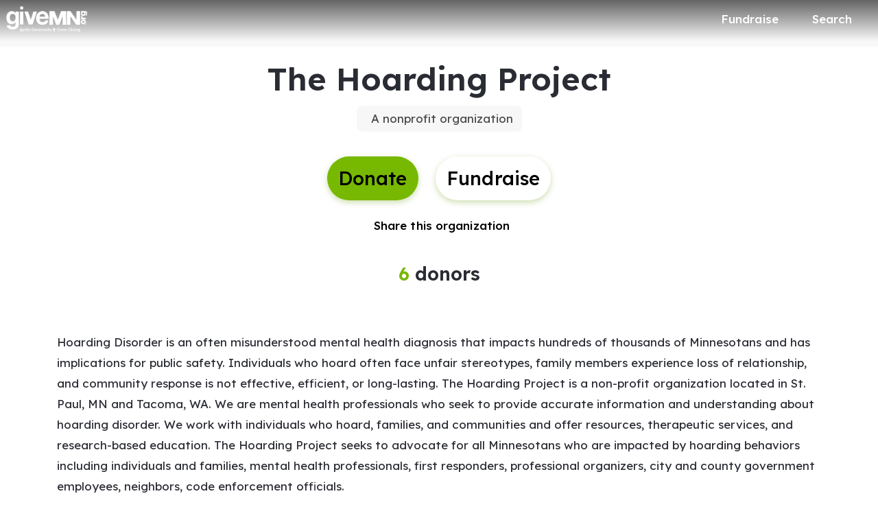

--- FILE ---
content_type: application/javascript
request_url: https://static-prod.mightycause.com/mc-client/polyfills-6YOLJV4E.js
body_size: 12427
content:

!function(){try{var e="undefined"!=typeof window?window:"undefined"!=typeof global?global:"undefined"!=typeof globalThis?globalThis:"undefined"!=typeof self?self:{},n=(new e.Error).stack;n&&(e._sentryDebugIds=e._sentryDebugIds||{},e._sentryDebugIds[n]="b9207ac1-bf2a-553b-9ba8-085381b35a30")}catch(e){}}();
var ce=globalThis;function te(t){return(ce.__Zone_symbol_prefix||"__zone_symbol__")+t}function ht(){let t=ce.performance;function n(I){t&&t.mark&&t.mark(I)}function a(I,s){t&&t.measure&&t.measure(I,s)}n("Zone");class e{static __symbol__=te;static assertZonePatched(){if(ce.Promise!==S.ZoneAwarePromise)throw new Error("Zone.js has detected that ZoneAwarePromise `(window|global).Promise` has been overwritten.\nMost likely cause is that a Promise polyfill has been loaded after Zone.js (Polyfilling Promise api is not necessary when zone.js is loaded. If you must load one, do so before loading zone.js.)")}static get root(){let s=e.current;for(;s.parent;)s=s.parent;return s}static get current(){return b.zone}static get currentTask(){return D}static __load_patch(s,i,r=!1){if(S.hasOwnProperty(s)){let E=ce[te("forceDuplicateZoneCheck")]===!0;if(!r&&E)throw Error("Already loaded patch: "+s)}else if(!ce["__Zone_disable_"+s]){let E="Zone:"+s;n(E),S[s]=i(ce,e,R),a(E,E)}}get parent(){return this._parent}get name(){return this._name}_parent;_name;_properties;_zoneDelegate;constructor(s,i){this._parent=s,this._name=i?i.name||"unnamed":"<root>",this._properties=i&&i.properties||{},this._zoneDelegate=new f(this,this._parent&&this._parent._zoneDelegate,i)}get(s){let i=this.getZoneWith(s);if(i)return i._properties[s]}getZoneWith(s){let i=this;for(;i;){if(i._properties.hasOwnProperty(s))return i;i=i._parent}return null}fork(s){if(!s)throw new Error("ZoneSpec required!");return this._zoneDelegate.fork(this,s)}wrap(s,i){if(typeof s!="function")throw new Error("Expecting function got: "+s);let r=this._zoneDelegate.intercept(this,s,i),E=this;return function(){return E.runGuarded(r,this,arguments,i)}}run(s,i,r,E){b={parent:b,zone:this};try{return this._zoneDelegate.invoke(this,s,i,r,E)}finally{b=b.parent}}runGuarded(s,i=null,r,E){b={parent:b,zone:this};try{try{return this._zoneDelegate.invoke(this,s,i,r,E)}catch(x){if(this._zoneDelegate.handleError(this,x))throw x}}finally{b=b.parent}}runTask(s,i,r){if(s.zone!=this)throw new Error("A task can only be run in the zone of creation! (Creation: "+(s.zone||J).name+"; Execution: "+this.name+")");let E=s,{type:x,data:{isPeriodic:ee=!1,isRefreshable:M=!1}={}}=s;if(s.state===q&&(x===U||x===k))return;let he=s.state!=A;he&&E._transitionTo(A,d);let _e=D;D=E,b={parent:b,zone:this};try{x==k&&s.data&&!ee&&!M&&(s.cancelFn=void 0);try{return this._zoneDelegate.invokeTask(this,E,i,r)}catch(Q){if(this._zoneDelegate.handleError(this,Q))throw Q}}finally{let Q=s.state;if(Q!==q&&Q!==X)if(x==U||ee||M&&Q===p)he&&E._transitionTo(d,A,p);else{let Te=E._zoneDelegates;this._updateTaskCount(E,-1),he&&E._transitionTo(q,A,q),M&&(E._zoneDelegates=Te)}b=b.parent,D=_e}}scheduleTask(s){if(s.zone&&s.zone!==this){let r=this;for(;r;){if(r===s.zone)throw Error(`can not reschedule task to ${this.name} which is descendants of the original zone ${s.zone.name}`);r=r.parent}}s._transitionTo(p,q);let i=[];s._zoneDelegates=i,s._zone=this;try{s=this._zoneDelegate.scheduleTask(this,s)}catch(r){throw s._transitionTo(X,p,q),this._zoneDelegate.handleError(this,r),r}return s._zoneDelegates===i&&this._updateTaskCount(s,1),s.state==p&&s._transitionTo(d,p),s}scheduleMicroTask(s,i,r,E){return this.scheduleTask(new g(F,s,i,r,E,void 0))}scheduleMacroTask(s,i,r,E,x){return this.scheduleTask(new g(k,s,i,r,E,x))}scheduleEventTask(s,i,r,E,x){return this.scheduleTask(new g(U,s,i,r,E,x))}cancelTask(s){if(s.zone!=this)throw new Error("A task can only be cancelled in the zone of creation! (Creation: "+(s.zone||J).name+"; Execution: "+this.name+")");if(!(s.state!==d&&s.state!==A)){s._transitionTo(V,d,A);try{this._zoneDelegate.cancelTask(this,s)}catch(i){throw s._transitionTo(X,V),this._zoneDelegate.handleError(this,i),i}return this._updateTaskCount(s,-1),s._transitionTo(q,V),s.runCount=-1,s}}_updateTaskCount(s,i){let r=s._zoneDelegates;i==-1&&(s._zoneDelegates=null);for(let E=0;E<r.length;E++)r[E]._updateTaskCount(s.type,i)}}let c={name:"",onHasTask:(I,s,i,r)=>I.hasTask(i,r),onScheduleTask:(I,s,i,r)=>I.scheduleTask(i,r),onInvokeTask:(I,s,i,r,E,x)=>I.invokeTask(i,r,E,x),onCancelTask:(I,s,i,r)=>I.cancelTask(i,r)};class f{get zone(){return this._zone}_zone;_taskCounts={microTask:0,macroTask:0,eventTask:0};_parentDelegate;_forkDlgt;_forkZS;_forkCurrZone;_interceptDlgt;_interceptZS;_interceptCurrZone;_invokeDlgt;_invokeZS;_invokeCurrZone;_handleErrorDlgt;_handleErrorZS;_handleErrorCurrZone;_scheduleTaskDlgt;_scheduleTaskZS;_scheduleTaskCurrZone;_invokeTaskDlgt;_invokeTaskZS;_invokeTaskCurrZone;_cancelTaskDlgt;_cancelTaskZS;_cancelTaskCurrZone;_hasTaskDlgt;_hasTaskDlgtOwner;_hasTaskZS;_hasTaskCurrZone;constructor(s,i,r){this._zone=s,this._parentDelegate=i,this._forkZS=r&&(r&&r.onFork?r:i._forkZS),this._forkDlgt=r&&(r.onFork?i:i._forkDlgt),this._forkCurrZone=r&&(r.onFork?this._zone:i._forkCurrZone),this._interceptZS=r&&(r.onIntercept?r:i._interceptZS),this._interceptDlgt=r&&(r.onIntercept?i:i._interceptDlgt),this._interceptCurrZone=r&&(r.onIntercept?this._zone:i._interceptCurrZone),this._invokeZS=r&&(r.onInvoke?r:i._invokeZS),this._invokeDlgt=r&&(r.onInvoke?i:i._invokeDlgt),this._invokeCurrZone=r&&(r.onInvoke?this._zone:i._invokeCurrZone),this._handleErrorZS=r&&(r.onHandleError?r:i._handleErrorZS),this._handleErrorDlgt=r&&(r.onHandleError?i:i._handleErrorDlgt),this._handleErrorCurrZone=r&&(r.onHandleError?this._zone:i._handleErrorCurrZone),this._scheduleTaskZS=r&&(r.onScheduleTask?r:i._scheduleTaskZS),this._scheduleTaskDlgt=r&&(r.onScheduleTask?i:i._scheduleTaskDlgt),this._scheduleTaskCurrZone=r&&(r.onScheduleTask?this._zone:i._scheduleTaskCurrZone),this._invokeTaskZS=r&&(r.onInvokeTask?r:i._invokeTaskZS),this._invokeTaskDlgt=r&&(r.onInvokeTask?i:i._invokeTaskDlgt),this._invokeTaskCurrZone=r&&(r.onInvokeTask?this._zone:i._invokeTaskCurrZone),this._cancelTaskZS=r&&(r.onCancelTask?r:i._cancelTaskZS),this._cancelTaskDlgt=r&&(r.onCancelTask?i:i._cancelTaskDlgt),this._cancelTaskCurrZone=r&&(r.onCancelTask?this._zone:i._cancelTaskCurrZone),this._hasTaskZS=null,this._hasTaskDlgt=null,this._hasTaskDlgtOwner=null,this._hasTaskCurrZone=null;let E=r&&r.onHasTask,x=i&&i._hasTaskZS;(E||x)&&(this._hasTaskZS=E?r:c,this._hasTaskDlgt=i,this._hasTaskDlgtOwner=this,this._hasTaskCurrZone=this._zone,r.onScheduleTask||(this._scheduleTaskZS=c,this._scheduleTaskDlgt=i,this._scheduleTaskCurrZone=this._zone),r.onInvokeTask||(this._invokeTaskZS=c,this._invokeTaskDlgt=i,this._invokeTaskCurrZone=this._zone),r.onCancelTask||(this._cancelTaskZS=c,this._cancelTaskDlgt=i,this._cancelTaskCurrZone=this._zone))}fork(s,i){return this._forkZS?this._forkZS.onFork(this._forkDlgt,this.zone,s,i):new e(s,i)}intercept(s,i,r){return this._interceptZS?this._interceptZS.onIntercept(this._interceptDlgt,this._interceptCurrZone,s,i,r):i}invoke(s,i,r,E,x){return this._invokeZS?this._invokeZS.onInvoke(this._invokeDlgt,this._invokeCurrZone,s,i,r,E,x):i.apply(r,E)}handleError(s,i){return this._handleErrorZS?this._handleErrorZS.onHandleError(this._handleErrorDlgt,this._handleErrorCurrZone,s,i):!0}scheduleTask(s,i){let r=i;if(this._scheduleTaskZS)this._hasTaskZS&&r._zoneDelegates.push(this._hasTaskDlgtOwner),r=this._scheduleTaskZS.onScheduleTask(this._scheduleTaskDlgt,this._scheduleTaskCurrZone,s,i),r||(r=i);else if(i.scheduleFn)i.scheduleFn(i);else if(i.type==F)z(i);else throw new Error("Task is missing scheduleFn.");return r}invokeTask(s,i,r,E){return this._invokeTaskZS?this._invokeTaskZS.onInvokeTask(this._invokeTaskDlgt,this._invokeTaskCurrZone,s,i,r,E):i.callback.apply(r,E)}cancelTask(s,i){let r;if(this._cancelTaskZS)r=this._cancelTaskZS.onCancelTask(this._cancelTaskDlgt,this._cancelTaskCurrZone,s,i);else{if(!i.cancelFn)throw Error("Task is not cancelable");r=i.cancelFn(i)}return r}hasTask(s,i){try{this._hasTaskZS&&this._hasTaskZS.onHasTask(this._hasTaskDlgt,this._hasTaskCurrZone,s,i)}catch(r){this.handleError(s,r)}}_updateTaskCount(s,i){let r=this._taskCounts,E=r[s],x=r[s]=E+i;if(x<0)throw new Error("More tasks executed then were scheduled.");if(E==0||x==0){let ee={microTask:r.microTask>0,macroTask:r.macroTask>0,eventTask:r.eventTask>0,change:s};this.hasTask(this._zone,ee)}}}class g{type;source;invoke;callback;data;scheduleFn;cancelFn;_zone=null;runCount=0;_zoneDelegates=null;_state="notScheduled";constructor(s,i,r,E,x,ee){if(this.type=s,this.source=i,this.data=E,this.scheduleFn=x,this.cancelFn=ee,!r)throw new Error("callback is not defined");this.callback=r;let M=this;s===U&&E&&E.useG?this.invoke=g.invokeTask:this.invoke=function(){return g.invokeTask.call(ce,M,this,arguments)}}static invokeTask(s,i,r){s||(s=this),K++;try{return s.runCount++,s.zone.runTask(s,i,r)}finally{K==1&&$(),K--}}get zone(){return this._zone}get state(){return this._state}cancelScheduleRequest(){this._transitionTo(q,p)}_transitionTo(s,i,r){if(this._state===i||this._state===r)this._state=s,s==q&&(this._zoneDelegates=null);else throw new Error(`${this.type} '${this.source}': can not transition to '${s}', expecting state '${i}'${r?" or '"+r+"'":""}, was '${this._state}'.`)}toString(){return this.data&&typeof this.data.handleId<"u"?this.data.handleId.toString():Object.prototype.toString.call(this)}toJSON(){return{type:this.type,state:this.state,source:this.source,zone:this.zone.name,runCount:this.runCount}}}let T=te("setTimeout"),y=te("Promise"),w=te("then"),_=[],P=!1,L;function H(I){if(L||ce[y]&&(L=ce[y].resolve(0)),L){let s=L[w];s||(s=L.then),s.call(L,I)}else ce[T](I,0)}function z(I){K===0&&_.length===0&&H($),I&&_.push(I)}function $(){if(!P){for(P=!0;_.length;){let I=_;_=[];for(let s=0;s<I.length;s++){let i=I[s];try{i.zone.runTask(i,null,null)}catch(r){R.onUnhandledError(r)}}}R.microtaskDrainDone(),P=!1}}let J={name:"NO ZONE"},q="notScheduled",p="scheduling",d="scheduled",A="running",V="canceling",X="unknown",F="microTask",k="macroTask",U="eventTask",S={},R={symbol:te,currentZoneFrame:()=>b,onUnhandledError:W,microtaskDrainDone:W,scheduleMicroTask:z,showUncaughtError:()=>!e[te("ignoreConsoleErrorUncaughtError")],patchEventTarget:()=>[],patchOnProperties:W,patchMethod:()=>W,bindArguments:()=>[],patchThen:()=>W,patchMacroTask:()=>W,patchEventPrototype:()=>W,isIEOrEdge:()=>!1,getGlobalObjects:()=>{},ObjectDefineProperty:()=>W,ObjectGetOwnPropertyDescriptor:()=>{},ObjectCreate:()=>{},ArraySlice:()=>[],patchClass:()=>W,wrapWithCurrentZone:()=>W,filterProperties:()=>[],attachOriginToPatched:()=>W,_redefineProperty:()=>W,patchCallbacks:()=>W,nativeScheduleMicroTask:H},b={parent:null,zone:new e(null,null)},D=null,K=0;function W(){}return a("Zone","Zone"),e}function dt(){let t=globalThis,n=t[te("forceDuplicateZoneCheck")]===!0;if(t.Zone&&(n||typeof t.Zone.__symbol__!="function"))throw new Error("Zone already loaded.");return t.Zone??=ht(),t.Zone}var pe=Object.getOwnPropertyDescriptor,Me=Object.defineProperty,Ae=Object.getPrototypeOf,_t=Object.create,Tt=Array.prototype.slice,je="addEventListener",He="removeEventListener",Ne=te(je),Ze=te(He),ae="true",le="false",ve=te("");function Ve(t,n){return Zone.current.wrap(t,n)}function xe(t,n,a,e,c){return Zone.current.scheduleMacroTask(t,n,a,e,c)}var j=te,we=typeof window<"u",be=we?window:void 0,Y=we&&be||globalThis,Et="removeAttribute";function Fe(t,n){for(let a=t.length-1;a>=0;a--)typeof t[a]=="function"&&(t[a]=Ve(t[a],n+"_"+a));return t}function gt(t,n){let a=t.constructor.name;for(let e=0;e<n.length;e++){let c=n[e],f=t[c];if(f){let g=pe(t,c);if(!et(g))continue;t[c]=(T=>{let y=function(){return T.apply(this,Fe(arguments,a+"."+c))};return fe(y,T),y})(f)}}}function et(t){return t?t.writable===!1?!1:!(typeof t.get=="function"&&typeof t.set>"u"):!0}var tt=typeof WorkerGlobalScope<"u"&&self instanceof WorkerGlobalScope,De=!("nw"in Y)&&typeof Y.process<"u"&&Y.process.toString()==="[object process]",Ge=!De&&!tt&&!!(we&&be.HTMLElement),nt=typeof Y.process<"u"&&Y.process.toString()==="[object process]"&&!tt&&!!(we&&be.HTMLElement),Ce={},kt=j("enable_beforeunload"),Xe=function(t){if(t=t||Y.event,!t)return;let n=Ce[t.type];n||(n=Ce[t.type]=j("ON_PROPERTY"+t.type));let a=this||t.target||Y,e=a[n],c;if(Ge&&a===be&&t.type==="error"){let f=t;c=e&&e.call(this,f.message,f.filename,f.lineno,f.colno,f.error),c===!0&&t.preventDefault()}else c=e&&e.apply(this,arguments),t.type==="beforeunload"&&Y[kt]&&typeof c=="string"?t.returnValue=c:c!=null&&!c&&t.preventDefault();return c};function Ye(t,n,a){let e=pe(t,n);if(!e&&a&&pe(a,n)&&(e={enumerable:!0,configurable:!0}),!e||!e.configurable)return;let c=j("on"+n+"patched");if(t.hasOwnProperty(c)&&t[c])return;delete e.writable,delete e.value;let f=e.get,g=e.set,T=n.slice(2),y=Ce[T];y||(y=Ce[T]=j("ON_PROPERTY"+T)),e.set=function(w){let _=this;if(!_&&t===Y&&(_=Y),!_)return;typeof _[y]=="function"&&_.removeEventListener(T,Xe),g?.call(_,null),_[y]=w,typeof w=="function"&&_.addEventListener(T,Xe,!1)},e.get=function(){let w=this;if(!w&&t===Y&&(w=Y),!w)return null;let _=w[y];if(_)return _;if(f){let P=f.call(this);if(P)return e.set.call(this,P),typeof w[Et]=="function"&&w.removeAttribute(n),P}return null},Me(t,n,e),t[c]=!0}function rt(t,n,a){if(n)for(let e=0;e<n.length;e++)Ye(t,"on"+n[e],a);else{let e=[];for(let c in t)c.slice(0,2)=="on"&&e.push(c);for(let c=0;c<e.length;c++)Ye(t,e[c],a)}}var oe=j("originalInstance");function ye(t){let n=Y[t];if(!n)return;Y[j(t)]=n,Y[t]=function(){let c=Fe(arguments,t);switch(c.length){case 0:this[oe]=new n;break;case 1:this[oe]=new n(c[0]);break;case 2:this[oe]=new n(c[0],c[1]);break;case 3:this[oe]=new n(c[0],c[1],c[2]);break;case 4:this[oe]=new n(c[0],c[1],c[2],c[3]);break;default:throw new Error("Arg list too long.")}},fe(Y[t],n);let a=new n(function(){}),e;for(e in a)t==="XMLHttpRequest"&&e==="responseBlob"||function(c){typeof a[c]=="function"?Y[t].prototype[c]=function(){return this[oe][c].apply(this[oe],arguments)}:Me(Y[t].prototype,c,{set:function(f){typeof f=="function"?(this[oe][c]=Ve(f,t+"."+c),fe(this[oe][c],f)):this[oe][c]=f},get:function(){return this[oe][c]}})}(e);for(e in n)e!=="prototype"&&n.hasOwnProperty(e)&&(Y[t][e]=n[e])}function ue(t,n,a){let e=t;for(;e&&!e.hasOwnProperty(n);)e=Ae(e);!e&&t[n]&&(e=t);let c=j(n),f=null;if(e&&(!(f=e[c])||!e.hasOwnProperty(c))){f=e[c]=e[n];let g=e&&pe(e,n);if(et(g)){let T=a(f,c,n);e[n]=function(){return T(this,arguments)},fe(e[n],f)}}return f}function mt(t,n,a){let e=null;function c(f){let g=f.data;return g.args[g.cbIdx]=function(){f.invoke.apply(this,arguments)},e.apply(g.target,g.args),f}e=ue(t,n,f=>function(g,T){let y=a(g,T);return y.cbIdx>=0&&typeof T[y.cbIdx]=="function"?xe(y.name,T[y.cbIdx],y,c):f.apply(g,T)})}function fe(t,n){t[j("OriginalDelegate")]=n}var $e=!1,Le=!1;function yt(){if($e)return Le;$e=!0;try{let t=be.navigator.userAgent;(t.indexOf("MSIE ")!==-1||t.indexOf("Trident/")!==-1||t.indexOf("Edge/")!==-1)&&(Le=!0)}catch{}return Le}function Je(t){return typeof t=="function"}function Ke(t){return typeof t=="number"}var pt={useG:!0},ne={},ot={},st=new RegExp("^"+ve+"(\\w+)(true|false)$"),it=j("propagationStopped");function ct(t,n){let a=(n?n(t):t)+le,e=(n?n(t):t)+ae,c=ve+a,f=ve+e;ne[t]={},ne[t][le]=c,ne[t][ae]=f}function vt(t,n,a,e){let c=e&&e.add||je,f=e&&e.rm||He,g=e&&e.listeners||"eventListeners",T=e&&e.rmAll||"removeAllListeners",y=j(c),w="."+c+":",_="prependListener",P="."+_+":",L=function(p,d,A){if(p.isRemoved)return;let V=p.callback;typeof V=="object"&&V.handleEvent&&(p.callback=k=>V.handleEvent(k),p.originalDelegate=V);let X;try{p.invoke(p,d,[A])}catch(k){X=k}let F=p.options;if(F&&typeof F=="object"&&F.once){let k=p.originalDelegate?p.originalDelegate:p.callback;d[f].call(d,A.type,k,F)}return X};function H(p,d,A){if(d=d||t.event,!d)return;let V=p||d.target||t,X=V[ne[d.type][A?ae:le]];if(X){let F=[];if(X.length===1){let k=L(X[0],V,d);k&&F.push(k)}else{let k=X.slice();for(let U=0;U<k.length&&!(d&&d[it]===!0);U++){let S=L(k[U],V,d);S&&F.push(S)}}if(F.length===1)throw F[0];for(let k=0;k<F.length;k++){let U=F[k];n.nativeScheduleMicroTask(()=>{throw U})}}}let z=function(p){return H(this,p,!1)},$=function(p){return H(this,p,!0)};function J(p,d){if(!p)return!1;let A=!0;d&&d.useG!==void 0&&(A=d.useG);let V=d&&d.vh,X=!0;d&&d.chkDup!==void 0&&(X=d.chkDup);let F=!1;d&&d.rt!==void 0&&(F=d.rt);let k=p;for(;k&&!k.hasOwnProperty(c);)k=Ae(k);if(!k&&p[c]&&(k=p),!k||k[y])return!1;let U=d&&d.eventNameToString,S={},R=k[y]=k[c],b=k[j(f)]=k[f],D=k[j(g)]=k[g],K=k[j(T)]=k[T],W;d&&d.prepend&&(W=k[j(d.prepend)]=k[d.prepend]);function I(o,u){return u?typeof o=="boolean"?{capture:o,passive:!0}:o?typeof o=="object"&&o.passive!==!1?{...o,passive:!0}:o:{passive:!0}:o}let s=function(o){if(!S.isExisting)return R.call(S.target,S.eventName,S.capture?$:z,S.options)},i=function(o){if(!o.isRemoved){let u=ne[o.eventName],v;u&&(v=u[o.capture?ae:le]);let C=v&&o.target[v];if(C){for(let m=0;m<C.length;m++)if(C[m]===o){C.splice(m,1),o.isRemoved=!0,o.removeAbortListener&&(o.removeAbortListener(),o.removeAbortListener=null),C.length===0&&(o.allRemoved=!0,o.target[v]=null);break}}}if(o.allRemoved)return b.call(o.target,o.eventName,o.capture?$:z,o.options)},r=function(o){return R.call(S.target,S.eventName,o.invoke,S.options)},E=function(o){return W.call(S.target,S.eventName,o.invoke,S.options)},x=function(o){return b.call(o.target,o.eventName,o.invoke,o.options)},ee=A?s:r,M=A?i:x,he=function(o,u){let v=typeof u;return v==="function"&&o.callback===u||v==="object"&&o.originalDelegate===u},_e=d?.diff||he,Q=Zone[j("UNPATCHED_EVENTS")],Te=t[j("PASSIVE_EVENTS")];function h(o){if(typeof o=="object"&&o!==null){let u={...o};return o.signal&&(u.signal=o.signal),u}return o}let l=function(o,u,v,C,m=!1,O=!1){return function(){let N=this||t,Z=arguments[0];d&&d.transferEventName&&(Z=d.transferEventName(Z));let G=arguments[1];if(!G)return o.apply(this,arguments);if(De&&Z==="uncaughtException")return o.apply(this,arguments);let B=!1;if(typeof G!="function"){if(!G.handleEvent)return o.apply(this,arguments);B=!0}if(V&&!V(o,G,N,arguments))return;let de=!!Te&&Te.indexOf(Z)!==-1,se=h(I(arguments[2],de)),Ee=se?.signal;if(Ee?.aborted)return;if(Q){for(let ie=0;ie<Q.length;ie++)if(Z===Q[ie])return de?o.call(N,Z,G,se):o.apply(this,arguments)}let Se=se?typeof se=="boolean"?!0:se.capture:!1,Be=se&&typeof se=="object"?se.once:!1,ft=Zone.current,Oe=ne[Z];Oe||(ct(Z,U),Oe=ne[Z]);let ze=Oe[Se?ae:le],ge=N[ze],Ue=!1;if(ge){if(Ue=!0,X){for(let ie=0;ie<ge.length;ie++)if(_e(ge[ie],G))return}}else ge=N[ze]=[];let Pe,We=N.constructor.name,qe=ot[We];qe&&(Pe=qe[Z]),Pe||(Pe=We+u+(U?U(Z):Z)),S.options=se,Be&&(S.options.once=!1),S.target=N,S.capture=Se,S.eventName=Z,S.isExisting=Ue;let me=A?pt:void 0;me&&(me.taskData=S),Ee&&(S.options.signal=void 0);let re=ft.scheduleEventTask(Pe,G,me,v,C);if(Ee){S.options.signal=Ee;let ie=()=>re.zone.cancelTask(re);o.call(Ee,"abort",ie,{once:!0}),re.removeAbortListener=()=>Ee.removeEventListener("abort",ie)}if(S.target=null,me&&(me.taskData=null),Be&&(S.options.once=!0),typeof re.options!="boolean"&&(re.options=se),re.target=N,re.capture=Se,re.eventName=Z,B&&(re.originalDelegate=G),O?ge.unshift(re):ge.push(re),m)return N}};return k[c]=l(R,w,ee,M,F),W&&(k[_]=l(W,P,E,M,F,!0)),k[f]=function(){let o=this||t,u=arguments[0];d&&d.transferEventName&&(u=d.transferEventName(u));let v=arguments[2],C=v?typeof v=="boolean"?!0:v.capture:!1,m=arguments[1];if(!m)return b.apply(this,arguments);if(V&&!V(b,m,o,arguments))return;let O=ne[u],N;O&&(N=O[C?ae:le]);let Z=N&&o[N];if(Z)for(let G=0;G<Z.length;G++){let B=Z[G];if(_e(B,m)){if(Z.splice(G,1),B.isRemoved=!0,Z.length===0&&(B.allRemoved=!0,o[N]=null,!C&&typeof u=="string")){let de=ve+"ON_PROPERTY"+u;o[de]=null}return B.zone.cancelTask(B),F?o:void 0}}return b.apply(this,arguments)},k[g]=function(){let o=this||t,u=arguments[0];d&&d.transferEventName&&(u=d.transferEventName(u));let v=[],C=at(o,U?U(u):u);for(let m=0;m<C.length;m++){let O=C[m],N=O.originalDelegate?O.originalDelegate:O.callback;v.push(N)}return v},k[T]=function(){let o=this||t,u=arguments[0];if(u){d&&d.transferEventName&&(u=d.transferEventName(u));let v=ne[u];if(v){let C=v[le],m=v[ae],O=o[C],N=o[m];if(O){let Z=O.slice();for(let G=0;G<Z.length;G++){let B=Z[G],de=B.originalDelegate?B.originalDelegate:B.callback;this[f].call(this,u,de,B.options)}}if(N){let Z=N.slice();for(let G=0;G<Z.length;G++){let B=Z[G],de=B.originalDelegate?B.originalDelegate:B.callback;this[f].call(this,u,de,B.options)}}}}else{let v=Object.keys(o);for(let C=0;C<v.length;C++){let m=v[C],O=st.exec(m),N=O&&O[1];N&&N!=="removeListener"&&this[T].call(this,N)}this[T].call(this,"removeListener")}if(F)return this},fe(k[c],R),fe(k[f],b),K&&fe(k[T],K),D&&fe(k[g],D),!0}let q=[];for(let p=0;p<a.length;p++)q[p]=J(a[p],e);return q}function at(t,n){if(!n){let f=[];for(let g in t){let T=st.exec(g),y=T&&T[1];if(y&&(!n||y===n)){let w=t[g];if(w)for(let _=0;_<w.length;_++)f.push(w[_])}}return f}let a=ne[n];a||(ct(n),a=ne[n]);let e=t[a[le]],c=t[a[ae]];return e?c?e.concat(c):e.slice():c?c.slice():[]}function bt(t,n){let a=t.Event;a&&a.prototype&&n.patchMethod(a.prototype,"stopImmediatePropagation",e=>function(c,f){c[it]=!0,e&&e.apply(c,f)})}function Pt(t,n){n.patchMethod(t,"queueMicrotask",a=>function(e,c){Zone.current.scheduleMicroTask("queueMicrotask",c[0])})}var Re=j("zoneTask");function ke(t,n,a,e){let c=null,f=null;n+=e,a+=e;let g={};function T(w){let _=w.data;_.args[0]=function(){return w.invoke.apply(this,arguments)};let P=c.apply(t,_.args);return Ke(P)?_.handleId=P:(_.handle=P,_.isRefreshable=Je(P.refresh)),w}function y(w){let{handle:_,handleId:P}=w.data;return f.call(t,_??P)}c=ue(t,n,w=>function(_,P){if(Je(P[0])){let L={isRefreshable:!1,isPeriodic:e==="Interval",delay:e==="Timeout"||e==="Interval"?P[1]||0:void 0,args:P},H=P[0];P[0]=function(){try{return H.apply(this,arguments)}finally{let{handle:A,handleId:V,isPeriodic:X,isRefreshable:F}=L;!X&&!F&&(V?delete g[V]:A&&(A[Re]=null))}};let z=xe(n,P[0],L,T,y);if(!z)return z;let{handleId:$,handle:J,isRefreshable:q,isPeriodic:p}=z.data;if($)g[$]=z;else if(J&&(J[Re]=z,q&&!p)){let d=J.refresh;J.refresh=function(){let{zone:A,state:V}=z;return V==="notScheduled"?(z._state="scheduled",A._updateTaskCount(z,1)):V==="running"&&(z._state="scheduling"),d.call(this)}}return J??$??z}else return w.apply(t,P)}),f=ue(t,a,w=>function(_,P){let L=P[0],H;Ke(L)?(H=g[L],delete g[L]):(H=L?.[Re],H?L[Re]=null:H=L),H?.type?H.cancelFn&&H.zone.cancelTask(H):w.apply(t,P)})}function Rt(t,n){let{isBrowser:a,isMix:e}=n.getGlobalObjects();if(!a&&!e||!t.customElements||!("customElements"in t))return;let c=["connectedCallback","disconnectedCallback","adoptedCallback","attributeChangedCallback","formAssociatedCallback","formDisabledCallback","formResetCallback","formStateRestoreCallback"];n.patchCallbacks(n,t.customElements,"customElements","define",c)}function Ct(t,n){if(Zone[n.symbol("patchEventTarget")])return;let{eventNames:a,zoneSymbolEventNames:e,TRUE_STR:c,FALSE_STR:f,ZONE_SYMBOL_PREFIX:g}=n.getGlobalObjects();for(let y=0;y<a.length;y++){let w=a[y],_=w+f,P=w+c,L=g+_,H=g+P;e[w]={},e[w][f]=L,e[w][c]=H}let T=t.EventTarget;if(!(!T||!T.prototype))return n.patchEventTarget(t,n,[T&&T.prototype]),!0}function wt(t,n){n.patchEventPrototype(t,n)}function lt(t,n,a){if(!a||a.length===0)return n;let e=a.filter(f=>f.target===t);if(e.length===0)return n;let c=e[0].ignoreProperties;return n.filter(f=>c.indexOf(f)===-1)}function Qe(t,n,a,e){if(!t)return;let c=lt(t,n,a);rt(t,c,e)}function Ie(t){return Object.getOwnPropertyNames(t).filter(n=>n.startsWith("on")&&n.length>2).map(n=>n.substring(2))}function Dt(t,n){if(De&&!nt||Zone[t.symbol("patchEvents")])return;let a=n.__Zone_ignore_on_properties,e=[];if(Ge){let c=window;e=e.concat(["Document","SVGElement","Element","HTMLElement","HTMLBodyElement","HTMLMediaElement","HTMLFrameSetElement","HTMLFrameElement","HTMLIFrameElement","HTMLMarqueeElement","Worker"]);let f=[];Qe(c,Ie(c),a&&a.concat(f),Ae(c))}e=e.concat(["XMLHttpRequest","XMLHttpRequestEventTarget","IDBIndex","IDBRequest","IDBOpenDBRequest","IDBDatabase","IDBTransaction","IDBCursor","WebSocket"]);for(let c=0;c<e.length;c++){let f=n[e[c]];f?.prototype&&Qe(f.prototype,Ie(f.prototype),a)}}function St(t){t.__load_patch("legacy",n=>{let a=n[t.__symbol__("legacyPatch")];a&&a()}),t.__load_patch("timers",n=>{let a="set",e="clear";ke(n,a,e,"Timeout"),ke(n,a,e,"Interval"),ke(n,a,e,"Immediate")}),t.__load_patch("requestAnimationFrame",n=>{ke(n,"request","cancel","AnimationFrame"),ke(n,"mozRequest","mozCancel","AnimationFrame"),ke(n,"webkitRequest","webkitCancel","AnimationFrame")}),t.__load_patch("blocking",(n,a)=>{let e=["alert","prompt","confirm"];for(let c=0;c<e.length;c++){let f=e[c];ue(n,f,(g,T,y)=>function(w,_){return a.current.run(g,n,_,y)})}}),t.__load_patch("EventTarget",(n,a,e)=>{wt(n,e),Ct(n,e);let c=n.XMLHttpRequestEventTarget;c&&c.prototype&&e.patchEventTarget(n,e,[c.prototype])}),t.__load_patch("MutationObserver",(n,a,e)=>{ye("MutationObserver"),ye("WebKitMutationObserver")}),t.__load_patch("IntersectionObserver",(n,a,e)=>{ye("IntersectionObserver")}),t.__load_patch("FileReader",(n,a,e)=>{ye("FileReader")}),t.__load_patch("on_property",(n,a,e)=>{Dt(e,n)}),t.__load_patch("customElements",(n,a,e)=>{Rt(n,e)}),t.__load_patch("XHR",(n,a)=>{w(n);let e=j("xhrTask"),c=j("xhrSync"),f=j("xhrListener"),g=j("xhrScheduled"),T=j("xhrURL"),y=j("xhrErrorBeforeScheduled");function w(_){let P=_.XMLHttpRequest;if(!P)return;let L=P.prototype;function H(R){return R[e]}let z=L[Ne],$=L[Ze];if(!z){let R=_.XMLHttpRequestEventTarget;if(R){let b=R.prototype;z=b[Ne],$=b[Ze]}}let J="readystatechange",q="scheduled";function p(R){let b=R.data,D=b.target;D[g]=!1,D[y]=!1;let K=D[f];z||(z=D[Ne],$=D[Ze]),K&&$.call(D,J,K);let W=D[f]=()=>{if(D.readyState===D.DONE)if(!b.aborted&&D[g]&&R.state===q){let s=D[a.__symbol__("loadfalse")];if(D.status!==0&&s&&s.length>0){let i=R.invoke;R.invoke=function(){let r=D[a.__symbol__("loadfalse")];for(let E=0;E<r.length;E++)r[E]===R&&r.splice(E,1);!b.aborted&&R.state===q&&i.call(R)},s.push(R)}else R.invoke()}else!b.aborted&&D[g]===!1&&(D[y]=!0)};return z.call(D,J,W),D[e]||(D[e]=R),U.apply(D,b.args),D[g]=!0,R}function d(){}function A(R){let b=R.data;return b.aborted=!0,S.apply(b.target,b.args)}let V=ue(L,"open",()=>function(R,b){return R[c]=b[2]==!1,R[T]=b[1],V.apply(R,b)}),X="XMLHttpRequest.send",F=j("fetchTaskAborting"),k=j("fetchTaskScheduling"),U=ue(L,"send",()=>function(R,b){if(a.current[k]===!0||R[c])return U.apply(R,b);{let D={target:R,url:R[T],isPeriodic:!1,args:b,aborted:!1},K=xe(X,d,D,p,A);R&&R[y]===!0&&!D.aborted&&K.state===q&&K.invoke()}}),S=ue(L,"abort",()=>function(R,b){let D=H(R);if(D&&typeof D.type=="string"){if(D.cancelFn==null||D.data&&D.data.aborted)return;D.zone.cancelTask(D)}else if(a.current[F]===!0)return S.apply(R,b)})}}),t.__load_patch("geolocation",n=>{n.navigator&&n.navigator.geolocation&&gt(n.navigator.geolocation,["getCurrentPosition","watchPosition"])}),t.__load_patch("PromiseRejectionEvent",(n,a)=>{function e(c){return function(f){at(n,c).forEach(T=>{let y=n.PromiseRejectionEvent;if(y){let w=new y(c,{promise:f.promise,reason:f.rejection});T.invoke(w)}})}}n.PromiseRejectionEvent&&(a[j("unhandledPromiseRejectionHandler")]=e("unhandledrejection"),a[j("rejectionHandledHandler")]=e("rejectionhandled"))}),t.__load_patch("queueMicrotask",(n,a,e)=>{Pt(n,e)})}function Ot(t){t.__load_patch("ZoneAwarePromise",(n,a,e)=>{let c=Object.getOwnPropertyDescriptor,f=Object.defineProperty;function g(h){if(h&&h.toString===Object.prototype.toString){let l=h.constructor&&h.constructor.name;return(l||"")+": "+JSON.stringify(h)}return h?h.toString():Object.prototype.toString.call(h)}let T=e.symbol,y=[],w=n[T("DISABLE_WRAPPING_UNCAUGHT_PROMISE_REJECTION")]!==!1,_=T("Promise"),P=T("then"),L="__creationTrace__";e.onUnhandledError=h=>{if(e.showUncaughtError()){let l=h&&h.rejection;l?console.error("Unhandled Promise rejection:",l instanceof Error?l.message:l,"; Zone:",h.zone.name,"; Task:",h.task&&h.task.source,"; Value:",l,l instanceof Error?l.stack:void 0):console.error(h)}},e.microtaskDrainDone=()=>{for(;y.length;){let h=y.shift();try{h.zone.runGuarded(()=>{throw h.throwOriginal?h.rejection:h})}catch(l){z(l)}}};let H=T("unhandledPromiseRejectionHandler");function z(h){e.onUnhandledError(h);try{let l=a[H];typeof l=="function"&&l.call(this,h)}catch{}}function $(h){return h&&typeof h.then=="function"}function J(h){return h}function q(h){return M.reject(h)}let p=T("state"),d=T("value"),A=T("finally"),V=T("parentPromiseValue"),X=T("parentPromiseState"),F="Promise.then",k=null,U=!0,S=!1,R=0;function b(h,l){return o=>{try{I(h,l,o)}catch(u){I(h,!1,u)}}}let D=function(){let h=!1;return function(o){return function(){h||(h=!0,o.apply(null,arguments))}}},K="Promise resolved with itself",W=T("currentTaskTrace");function I(h,l,o){let u=D();if(h===o)throw new TypeError(K);if(h[p]===k){let v=null;try{(typeof o=="object"||typeof o=="function")&&(v=o&&o.then)}catch(C){return u(()=>{I(h,!1,C)})(),h}if(l!==S&&o instanceof M&&o.hasOwnProperty(p)&&o.hasOwnProperty(d)&&o[p]!==k)i(o),I(h,o[p],o[d]);else if(l!==S&&typeof v=="function")try{v.call(o,u(b(h,l)),u(b(h,!1)))}catch(C){u(()=>{I(h,!1,C)})()}else{h[p]=l;let C=h[d];if(h[d]=o,h[A]===A&&l===U&&(h[p]=h[X],h[d]=h[V]),l===S&&o instanceof Error){let m=a.currentTask&&a.currentTask.data&&a.currentTask.data[L];m&&f(o,W,{configurable:!0,enumerable:!1,writable:!0,value:m})}for(let m=0;m<C.length;)r(h,C[m++],C[m++],C[m++],C[m++]);if(C.length==0&&l==S){h[p]=R;let m=o;try{throw new Error("Uncaught (in promise): "+g(o)+(o&&o.stack?`
`+o.stack:""))}catch(O){m=O}w&&(m.throwOriginal=!0),m.rejection=o,m.promise=h,m.zone=a.current,m.task=a.currentTask,y.push(m),e.scheduleMicroTask()}}}return h}let s=T("rejectionHandledHandler");function i(h){if(h[p]===R){try{let l=a[s];l&&typeof l=="function"&&l.call(this,{rejection:h[d],promise:h})}catch{}h[p]=S;for(let l=0;l<y.length;l++)h===y[l].promise&&y.splice(l,1)}}function r(h,l,o,u,v){i(h);let C=h[p],m=C?typeof u=="function"?u:J:typeof v=="function"?v:q;l.scheduleMicroTask(F,()=>{try{let O=h[d],N=!!o&&A===o[A];N&&(o[V]=O,o[X]=C);let Z=l.run(m,void 0,N&&m!==q&&m!==J?[]:[O]);I(o,!0,Z)}catch(O){I(o,!1,O)}},o)}let E="function ZoneAwarePromise() { [native code] }",x=function(){},ee=n.AggregateError;class M{static toString(){return E}static resolve(l){return l instanceof M?l:I(new this(null),U,l)}static reject(l){return I(new this(null),S,l)}static withResolvers(){let l={};return l.promise=new M((o,u)=>{l.resolve=o,l.reject=u}),l}static any(l){if(!l||typeof l[Symbol.iterator]!="function")return Promise.reject(new ee([],"All promises were rejected"));let o=[],u=0;try{for(let m of l)u++,o.push(M.resolve(m))}catch{return Promise.reject(new ee([],"All promises were rejected"))}if(u===0)return Promise.reject(new ee([],"All promises were rejected"));let v=!1,C=[];return new M((m,O)=>{for(let N=0;N<o.length;N++)o[N].then(Z=>{v||(v=!0,m(Z))},Z=>{C.push(Z),u--,u===0&&(v=!0,O(new ee(C,"All promises were rejected")))})})}static race(l){let o,u,v=new this((O,N)=>{o=O,u=N});function C(O){o(O)}function m(O){u(O)}for(let O of l)$(O)||(O=this.resolve(O)),O.then(C,m);return v}static all(l){return M.allWithCallback(l)}static allSettled(l){return(this&&this.prototype instanceof M?this:M).allWithCallback(l,{thenCallback:u=>({status:"fulfilled",value:u}),errorCallback:u=>({status:"rejected",reason:u})})}static allWithCallback(l,o){let u,v,C=new this((Z,G)=>{u=Z,v=G}),m=2,O=0,N=[];for(let Z of l){$(Z)||(Z=this.resolve(Z));let G=O;try{Z.then(B=>{N[G]=o?o.thenCallback(B):B,m--,m===0&&u(N)},B=>{o?(N[G]=o.errorCallback(B),m--,m===0&&u(N)):v(B)})}catch(B){v(B)}m++,O++}return m-=2,m===0&&u(N),C}constructor(l){let o=this;if(!(o instanceof M))throw new Error("Must be an instanceof Promise.");o[p]=k,o[d]=[];try{let u=D();l&&l(u(b(o,U)),u(b(o,S)))}catch(u){I(o,!1,u)}}get[Symbol.toStringTag](){return"Promise"}get[Symbol.species](){return M}then(l,o){let u=this.constructor?.[Symbol.species];(!u||typeof u!="function")&&(u=this.constructor||M);let v=new u(x),C=a.current;return this[p]==k?this[d].push(C,v,l,o):r(this,C,v,l,o),v}catch(l){return this.then(null,l)}finally(l){let o=this.constructor?.[Symbol.species];(!o||typeof o!="function")&&(o=M);let u=new o(x);u[A]=A;let v=a.current;return this[p]==k?this[d].push(v,u,l,l):r(this,v,u,l,l),u}}M.resolve=M.resolve,M.reject=M.reject,M.race=M.race,M.all=M.all;let he=n[_]=n.Promise;n.Promise=M;let _e=T("thenPatched");function Q(h){let l=h.prototype,o=c(l,"then");if(o&&(o.writable===!1||!o.configurable))return;let u=l.then;l[P]=u,h.prototype.then=function(v,C){return new M((O,N)=>{u.call(this,O,N)}).then(v,C)},h[_e]=!0}e.patchThen=Q;function Te(h){return function(l,o){let u=h.apply(l,o);if(u instanceof M)return u;let v=u.constructor;return v[_e]||Q(v),u}}return he&&(Q(he),ue(n,"fetch",h=>Te(h))),Promise[a.__symbol__("uncaughtPromiseErrors")]=y,M})}function Nt(t){t.__load_patch("toString",n=>{let a=Function.prototype.toString,e=j("OriginalDelegate"),c=j("Promise"),f=j("Error"),g=function(){if(typeof this=="function"){let _=this[e];if(_)return typeof _=="function"?a.call(_):Object.prototype.toString.call(_);if(this===Promise){let P=n[c];if(P)return a.call(P)}if(this===Error){let P=n[f];if(P)return a.call(P)}}return a.call(this)};g[e]=a,Function.prototype.toString=g;let T=Object.prototype.toString,y="[object Promise]";Object.prototype.toString=function(){return typeof Promise=="function"&&this instanceof Promise?y:T.call(this)}})}function Zt(t,n,a,e,c){let f=Zone.__symbol__(e);if(n[f])return;let g=n[f]=n[e];n[e]=function(T,y,w){return y&&y.prototype&&c.forEach(function(_){let P=`${a}.${e}::`+_,L=y.prototype;try{if(L.hasOwnProperty(_)){let H=t.ObjectGetOwnPropertyDescriptor(L,_);H&&H.value?(H.value=t.wrapWithCurrentZone(H.value,P),t._redefineProperty(y.prototype,_,H)):L[_]&&(L[_]=t.wrapWithCurrentZone(L[_],P))}else L[_]&&(L[_]=t.wrapWithCurrentZone(L[_],P))}catch{}}),g.call(n,T,y,w)},t.attachOriginToPatched(n[e],g)}function Lt(t){t.__load_patch("util",(n,a,e)=>{let c=Ie(n);e.patchOnProperties=rt,e.patchMethod=ue,e.bindArguments=Fe,e.patchMacroTask=mt;let f=a.__symbol__("BLACK_LISTED_EVENTS"),g=a.__symbol__("UNPATCHED_EVENTS");n[g]&&(n[f]=n[g]),n[f]&&(a[f]=a[g]=n[f]),e.patchEventPrototype=bt,e.patchEventTarget=vt,e.isIEOrEdge=yt,e.ObjectDefineProperty=Me,e.ObjectGetOwnPropertyDescriptor=pe,e.ObjectCreate=_t,e.ArraySlice=Tt,e.patchClass=ye,e.wrapWithCurrentZone=Ve,e.filterProperties=lt,e.attachOriginToPatched=fe,e._redefineProperty=Object.defineProperty,e.patchCallbacks=Zt,e.getGlobalObjects=()=>({globalSources:ot,zoneSymbolEventNames:ne,eventNames:c,isBrowser:Ge,isMix:nt,isNode:De,TRUE_STR:ae,FALSE_STR:le,ZONE_SYMBOL_PREFIX:ve,ADD_EVENT_LISTENER_STR:je,REMOVE_EVENT_LISTENER_STR:He})})}function It(t){Ot(t),Nt(t),Lt(t)}var ut=dt();It(ut);St(ut);

//# debugId=b9207ac1-bf2a-553b-9ba8-085381b35a30


--- FILE ---
content_type: application/javascript; charset=UTF-8
request_url: https://dev.visualwebsiteoptimizer.com/j.php?a=896879&u=https%3A%2F%2Fwww.givemn.org%2Forganization%2FHoarding-Project&vn=2.2&x=true
body_size: 10274
content:
(function(){function _vwo_err(e){function gE(e,a){return"https://dev.visualwebsiteoptimizer.com/ee.gif?a=896879&s=j.php&_cu="+encodeURIComponent(window.location.href)+"&e="+encodeURIComponent(e&&e.message&&e.message.substring(0,1e3)+"&vn=")+(e&&e.code?"&code="+e.code:"")+(e&&e.type?"&type="+e.type:"")+(e&&e.status?"&status="+e.status:"")+(a||"")}var vwo_e=gE(e);try{typeof navigator.sendBeacon==="function"?navigator.sendBeacon(vwo_e):(new Image).src=vwo_e}catch(err){}}try{var extE=0,prevMode=false;window._VWO_Jphp_StartTime = (window.performance && typeof window.performance.now === 'function' ? window.performance.now() : new Date().getTime());;;(function(){window._VWO=window._VWO||{};var aC=window._vwo_code;if(typeof aC==='undefined'){window._vwo_mt='dupCode';return;}if(window._VWO.sCL){window._vwo_mt='dupCode';window._VWO.sCDD=true;try{if(aC){clearTimeout(window._vwo_settings_timer);var h=document.querySelectorAll('#_vis_opt_path_hides');var x=h[h.length>1?1:0];x&&x.remove();}}catch(e){}return;}window._VWO.sCL=true;;window._vwo_mt="live";var localPreviewObject={};var previewKey="_vis_preview_"+896879;var wL=window.location;;try{localPreviewObject[previewKey]=window.localStorage.getItem(previewKey);JSON.parse(localPreviewObject[previewKey])}catch(e){localPreviewObject[previewKey]=""}try{window._vwo_tm="";var getMode=function(e){var n;if(window.name.indexOf(e)>-1){n=window.name}else{n=wL.search.match("_vwo_m=([^&]*)");n=n&&atob(decodeURIComponent(n[1]))}return n&&JSON.parse(n)};var ccMode=getMode("_vwo_cc");if(window.name.indexOf("_vis_heatmap")>-1||window.name.indexOf("_vis_editor")>-1||ccMode||window.name.indexOf("_vis_preview")>-1){try{if(ccMode){window._vwo_mt=decodeURIComponent(wL.search.match("_vwo_m=([^&]*)")[1])}else if(window.name&&JSON.parse(window.name)){window._vwo_mt=window.name}}catch(e){if(window._vwo_tm)window._vwo_mt=window._vwo_tm}}else if(window._vwo_tm.length){window._vwo_mt=window._vwo_tm}else if(location.href.indexOf("_vis_opt_preview_combination")!==-1&&location.href.indexOf("_vis_test_id")!==-1){window._vwo_mt="sharedPreview"}else if(localPreviewObject[previewKey]){window._vwo_mt=JSON.stringify(localPreviewObject)}if(window._vwo_mt!=="live"){;if(typeof extE!=="undefined"){extE=1}if(!getMode("_vwo_cc")){(function(){var cParam='';try{if(window.VWO&&window.VWO.appliedCampaigns){var campaigns=window.VWO.appliedCampaigns;for(var cId in campaigns){if(campaigns.hasOwnProperty(cId)){var v=campaigns[cId].v;if(cId&&v){cParam='&c='+cId+'-'+v+'-1';break;}}}}}catch(e){}var prevMode=false;_vwo_code.load('https://dev.visualwebsiteoptimizer.com/j.php?mode='+encodeURIComponent(window._vwo_mt)+'&a=896879&f=1&u='+encodeURIComponent(window._vis_opt_url||document.URL)+'&eventArch=true'+'&x=true'+cParam,{sL:window._vwo_code.sL});if(window._vwo_code.sL){prevMode=true;}})();}else{(function(){window._vwo_code&&window._vwo_code.finish();_vwo_ccc={u:"/j.php?a=896879&u=https%3A%2F%2Fwww.givemn.org%2Forganization%2FHoarding-Project&vn=2.2&x=true"};var s=document.createElement("script");s.src="https://app.vwo.com/visitor-behavior-analysis/dist/codechecker/cc.min.js?r="+Math.random();document.head.appendChild(s)})()}}}catch(e){var vwo_e=new Image;vwo_e.src="https://dev.visualwebsiteoptimizer.com/ee.gif?s=mode_det&e="+encodeURIComponent(e&&e.stack&&e.stack.substring(0,1e3)+"&vn=");aC&&window._vwo_code.finish()}})();
;;window._vwo_cookieDomain="givemn.org";;;;_vwo_surveyAssetsBaseUrl="https://cdn.visualwebsiteoptimizer.com/";;if(prevMode){return}if(window._vwo_mt === "live"){window.VWO=window.VWO||[];window._vwo_acc_id=896879;window.VWO._=window.VWO._||{};;;window.VWO.visUuid="D7C4D9D8AF796461DF6B8F1C5A9A2A0DB|1593bfacee8d95806f2c16b57e7a7d6b";
;_vwo_code.sT=_vwo_code.finished();(function(c,a,e,d,b,z,g,sT){if(window.VWO._&&window.VWO._.isBot)return;const cookiePrefix=window._vwoCc&&window._vwoCc.cookiePrefix||"";const useLocalStorage=sT==="ls";const cookieName=cookiePrefix+"_vwo_uuid_v2";const escapedCookieName=cookieName.replace(/([.*+?^${}()|[\]\\])/g,"\\$1");const cookieDomain=g;function getValue(){if(useLocalStorage){return localStorage.getItem(cookieName)}else{const regex=new RegExp("(^|;\\s*)"+escapedCookieName+"=([^;]*)");const match=e.cookie.match(regex);return match?decodeURIComponent(match[2]):null}}function setValue(value,days){if(useLocalStorage){localStorage.setItem(cookieName,value)}else{e.cookie=cookieName+"="+value+"; expires="+new Date(864e5*days+ +new Date).toGMTString()+"; domain="+cookieDomain+"; path=/"}}let existingValue=null;if(sT){const cookieRegex=new RegExp("(^|;\\s*)"+escapedCookieName+"=([^;]*)");const cookieMatch=e.cookie.match(cookieRegex);const cookieValue=cookieMatch?decodeURIComponent(cookieMatch[2]):null;const lsValue=localStorage.getItem(cookieName);if(useLocalStorage){if(lsValue){existingValue=lsValue;if(cookieValue){e.cookie=cookieName+"=; expires=Thu, 01 Jan 1970 00:00:01 GMT; domain="+cookieDomain+"; path=/"}}else if(cookieValue){localStorage.setItem(cookieName,cookieValue);e.cookie=cookieName+"=; expires=Thu, 01 Jan 1970 00:00:01 GMT; domain="+cookieDomain+"; path=/";existingValue=cookieValue}}else{if(cookieValue){existingValue=cookieValue;if(lsValue){localStorage.removeItem(cookieName)}}else if(lsValue){e.cookie=cookieName+"="+lsValue+"; expires="+new Date(864e5*366+ +new Date).toGMTString()+"; domain="+cookieDomain+"; path=/";localStorage.removeItem(cookieName);existingValue=lsValue}}a=existingValue||a}else{const regex=new RegExp("(^|;\\s*)"+escapedCookieName+"=([^;]*)");const match=e.cookie.match(regex);a=match?decodeURIComponent(match[2]):a}-1==e.cookie.indexOf("_vis_opt_out")&&-1==d.location.href.indexOf("vwo_opt_out=1")&&(window.VWO.visUuid=a),a=a.split("|"),b=new Image,g=window._vis_opt_domain||c||d.location.hostname.replace(/^www\./,""),b.src="https://dev.visualwebsiteoptimizer.com/v.gif?cd="+(window._vis_opt_cookieDays||0)+"&a=896879&d="+encodeURIComponent(d.location.hostname.replace(/^www\./,"") || c)+"&u="+a[0]+"&h="+a[1]+"&t="+z,d.vwo_iehack_queue=[b],setValue(a.join("|"),366)})("givemn.org",window.VWO.visUuid,document,window,0,_vwo_code.sT,"givemn.org","false"||null);
;clearTimeout(window._vwo_settings_timer);window._vwo_settings_timer=null;;;;;var vwoCode=window._vwo_code;if(vwoCode.filterConfig&&vwoCode.filterConfig.filterTime==="balanced"){vwoCode.removeLoaderAndOverlay()}var vwo_CIF=false;var UAP=false;;;var _vwo_style=document.getElementById('_vis_opt_path_hides'),_vwo_css=(vwoCode.hide_element_style?vwoCode.hide_element_style():'{opacity:0 !important;filter:alpha(opacity=0) !important;background:none !important;transition:none !important;}')+':root {--vwo-el-opacity:0 !important;--vwo-el-filter:alpha(opacity=0) !important;--vwo-el-bg:none !important;--vwo-el-ts:none !important;}',_vwo_text=window._vwo_code.sL ? '' : "" + _vwo_css;if (_vwo_style) { var e = _vwo_style.classList.contains("_vis_hide_layer") && _vwo_style; if (UAP && !UAP() && vwo_CIF && !vwo_CIF()) { e ? e.parentNode.removeChild(e) : _vwo_style.parentNode.removeChild(_vwo_style) } else { if (e) { var t = _vwo_style = document.createElement("style"), o = document.getElementsByTagName("head")[0], s = document.querySelector("#vwoCode"); t.setAttribute("id", "_vis_opt_path_hides"), s && t.setAttribute("nonce", s.nonce), t.setAttribute("type", "text/css"), o.appendChild(t) } if (_vwo_style.styleSheet) _vwo_style.styleSheet.cssText = _vwo_text; else { var l = document.createTextNode(_vwo_text); _vwo_style.appendChild(l) } e ? e.parentNode.removeChild(e) : _vwo_style.removeChild(_vwo_style.childNodes[0])}};window.VWO.ssMeta = { enabled: 0, noSS: 0 };;;VWO._=VWO._||{};window._vwo_clicks=false;VWO._.allSettings=(function(){return{dataStore:{campaigns:{8:{"exclude_url":"","wl":"","name":"Recording","segment_code":"true","metrics":[],"pc_traffic":100,"urlRegex":"^.*$","type":"ANALYZE_RECORDING","globalCode":[],"clickmap":0,"manual":false,"mt":[],"triggers":["21425749"],"comb_n":{"1":"website"},"version":2,"ep":1767047983000,"id":8,"cEV":1,"multiple_domains":0,"ibe":0,"goals":{"1":{"urlRegex":"^.*$","type":"ENGAGEMENT","pUrl":"^.*$","mca":false,"excludeUrl":""}},"status":"RUNNING","sections":{"1":{"editorXPaths":{"1":[]},"path":"","triggers":[],"variations":{"1":[]},"globalWidgetSnippetIds":{"1":[]}}},"ss":null,"stag":0,"combs":{"1":1},"bl":"","main":true,"aK":1}, 9:{"exclude_url":"","id":9,"name":"Purchase Report","sections":{"1":{"triggers":[],"path":"","variations":[]}},"metrics":[{"id":1,"type":"m","metricId":2023387}],"pc_traffic":100,"urlRegex":".*","type":"INSIGHTS_METRIC","globalCode":[],"manual":false,"comb_n":[],"version":2,"ep":1767048023000,"clickmap":0,"multiple_domains":0,"ibe":0,"mt":{"1":"20911471"},"triggers":["21425752"],"cEV":1,"goals":{"1":{"identifier":"purchase","type":"CUSTOM_GOAL","mca":false}},"stag":0,"combs":[],"status":"RUNNING","segment_code":"true","ss":null}, 11:{"exclude_url":"","id":11,"name":"Checkout V2","sections":{"1":{"editorXPaths":{"1":[]},"path":"","triggers":[],"variations":{"1":[]},"globalWidgetSnippetIds":{"1":[]}}},"metrics":[{"id":1,"type":"g","metricId":0},{"id":2,"type":"g","metricId":0},{"id":3,"type":"g","metricId":0},{"id":4,"type":"g","metricId":0}],"pc_traffic":100,"urlRegex":".*","type":"INSIGHTS_FUNNEL","globalCode":[],"manual":false,"comb_n":{"1":"website"},"version":5,"ep":1767048195000,"clickmap":0,"multiple_domains":0,"ibe":0,"mt":{"4":"21442534","2":"21442528","1":"21442525","3":"21442531"},"triggers":["21425818"],"cEV":1,"goals":{"4":{"identifier":"amountSelected","type":"CUSTOM_GOAL","mca":true},"2":{"identifier":"vwo_pageView","type":"CUSTOM_GOAL","mca":true},"1":{"identifier":"vwo_pageView","type":"CUSTOM_GOAL","mca":true},"3":{"identifier":"purchase","type":"CUSTOM_GOAL","mca":true}},"stag":0,"combs":{"1":1},"status":"RUNNING","segment_code":"true","ss":null}, 12:{"exclude_url":"","id":12,"name":"Heatmap","segment_code":"true","metrics":[],"pc_traffic":100,"main":true,"type":"ANALYZE_HEATMAP","globalCode":[],"manual":false,"comb_n":{"1":"website"},"version":2,"ep":1767053431000,"sections":{"1":{"editorXPaths":{"1":[]},"variation_names":{"1":"website"},"path":"","triggers":[],"variations":{"1":[]},"globalWidgetSnippetIds":{"1":[]}}},"mt":[],"multiple_domains":0,"ibe":0,"triggers":["21426745"],"cEV":1,"goals":{"1":{"urlRegex":"^.*$","type":"ENGAGEMENT","pUrl":"^.*$","mca":false,"excludeUrl":""}},"clickmap":0,"stag":0,"combs":{"1":1},"status":"RUNNING","urlRegex":"^.*$","ss":null}, 15:{"exclude_url":"","id":15,"pgre":true,"name":"New Cart Checkout Flow","sections":{"1":{"segment":{"1":1,"2":1},"urlModes":{"1":2,"2":2},"variationsRegex":{"1":"^.*checkout\\\/payment\\\/?(?:[\\?#].*)?$","2":"^.*give\\\/checkout\\\/?(?:[\\?#].*)?$"},"triggers":[],"variation_names":{"1":"Control","2":"Variation-1"},"path":"","variations":{"1":"*checkout\/payment","2":"*give\/checkout"}}},"metrics":[{"id":1,"type":"m","metricId":2023387},{"id":2,"type":"m","metricId":2065768},{"id":3,"type":"m","metricId":2065765},{"id":4,"type":"m","metricId":2065762},{"id":5,"type":"m","metricId":2065759},{"id":6,"type":"m","metricId":2066536},{"id":7,"type":"m","metricId":2066545},{"id":8,"type":"m","metricId":2066551},{"id":9,"type":"m","metricId":2066602},{"id":10,"type":"m","metricId":2066605},{"id":11,"type":"m","metricId":2066608}],"pc_traffic":100,"urlRegex":"^(.*?)checkout\\\/payment\\\/?(?:[\\?#].*)?$","type":"SPLIT_URL","globalCode":[],"manual":false,"varSegAllowed":false,"mt":{"2":"21422647","3":"21422644","4":"21422797","5":"21422641","6":"21438658","7":"21438649","8":"21438646","9":"21443200","1":"20911471","11":"21443206","10":"21443203"},"comb_n":{"1":"Control","2":"Variation-1"},"version":4,"ep":1768665029000,"triggers":["21927007"],"cEV":1,"multiple_domains":0,"ibe":0,"sV":1,"status":"RUNNING","goals":{"2":{"identifier":"purchase","mca":false,"type":"REVENUE_TRACKING","revenueProp":"coveredFeesMetric"},"3":{"identifier":"purchase","mca":false,"type":"REVENUE_TRACKING","revenueProp":"coveredFeesAmount"},"4":{"identifier":"purchase","mca":false,"type":"REVENUE_TRACKING","revenueProp":"totalDonationAmount"},"5":{"identifier":"purchase","mca":false,"type":"REVENUE_TRACKING","revenueProp":"donationAmount"},"6":{"identifier":"purchase","type":"CUSTOM_GOAL","mca":false},"7":{"identifier":"purchase","type":"CUSTOM_GOAL","mca":false},"8":{"identifier":"purchase","type":"CUSTOM_GOAL","mca":false},"9":{"identifier":"vwo_bounce","type":"CUSTOM_GOAL","mca":false},"1":{"identifier":"purchase","type":"CUSTOM_GOAL","mca":false},"11":{"identifier":"vwo_pageUnload","type":"CUSTOM_GOAL","mca":false},"10":{"identifier":"vwo_engagement","type":"CUSTOM_GOAL","mca":false}},"clickmap":1,"stag":1,"combs":{"1":0.5,"2":0.5},"ps":false,"segment_code":"true","ss":null}, 5:{"exclude_url":"","id":5,"pgre":true,"name":"Donation Flow A\/A Test","muts":{"post":{"refresh":true,"enabled":true}},"segment_code":"true","metrics":[{"id":3,"type":"m","metricId":2023387},{"id":4,"type":"m","metricId":1994917},{"id":5,"type":"m","metricId":1994974}],"pc_traffic":100,"varSegAllowed":false,"urlRegex":"||||","type":"VISUAL_AB","globalCode":[],"pg_config":["3039553"],"manual":false,"mt":{"4":"20659189","5":"20662663","3":"20911471"},"triggers":["20659186"],"comb_n":{"1":"Control","2":"Variation-1"},"version":4,"ep":1764520242000,"cEV":1,"sV":1,"multiple_domains":0,"ibe":0,"status":"RUNNING","clickmap":0,"goals":{"4":{"identifier":"vwo_pageView","type":"CUSTOM_GOAL","mca":false},"5":{"identifier":"coverFees","type":"CUSTOM_GOAL","mca":false},"3":{"identifier":"purchase","type":"CUSTOM_GOAL","mca":false}},"sections":{"1":{"segment":{"1":1,"2":1},"variation_names":{"1":"Control","2":"Variation-1"},"path":"","triggers":[],"editorXPaths":{"1":[],"2":[]},"variations":{"1":[],"2":[]},"globalWidgetSnippetIds":{"1":[],"2":[]}}},"stag":1,"combs":{"1":0.5,"2":0.5},"ps":false,"aMTP":1,"ss":null}},changeSets:{},plugins:{"DACDNCONFIG":{"CINSTJS":false,"CRECJS":false,"aSM":true,"SST":false,"eNC":false,"DT":{"DELAYAFTERTRIGGER":1000,"DEVICE":"mobile","TC":"function(){ return _vwo_t.cm('eO','js',VWO._.dtc.ctId); };","SEGMENTCODE":"function(){ return _vwo_s().f_e(_vwo_s().dt(),'mobile') };"},"BSECJ":false,"CJ":false,"RDBG":false,"CKLV":false,"jsConfig":{"earc":1,"ivocpa":false,"iche":1,"m360":1,"ast":1,"vqe":false},"SCC":"{\"cache\":0}","debugEvt":false,"DLRE":false,"SD":false,"IAF":false,"sConfig":{"dClassVal":true,"dIdVal":true},"SPA":true,"DONT_IOS":false,"SPAR":false,"CSHS":false,"AST":true,"DNDOFST":1000,"FB":false,"UCP":false,"PRTHD":false},"LIBINFO":{"HEATMAP_HELPER":{"HASH":"c5d6deded200bc44b99989eeb81688a4br"},"SURVEY":{"HASH":"26c3d4886040fa9c2a9d64ea634f2facbr"},"TRACK":{"LIB_SUFFIX":"","HASH":"13868f8d526ad3d74df131c9d3ab264bbr"},"OPA":{"PATH":"\/4.0","HASH":"47280cdd59145596dbd65a7c3edabdc2br"},"WORKER":{"HASH":"70faafffa0475802f5ee03ca5ff74179br"},"SURVEY_HTML":{"HASH":"9e434dd4255da1c47c8475dbe2dcce30br"},"SURVEY_DEBUG_EVENTS":{"HASH":"070e0146fac2addb72df1f8a77c73552br"},"DEBUGGER_UI":{"HASH":"ac2f1194867fde41993ef74a1081ed6bbr"},"EVAD":{"LIB_SUFFIX":"","HASH":""}},"GEO":{"vn":"geoip2","r":"OH","rn":"Ohio","conC":"NA","cn":"United States","cEU":"","c":"Columbus","cc":"US"},"UA":{"dt":"spider","br":"Other","de":"Other","ps":"desktop:false:Mac OS X:10.15.7:ClaudeBot:1:Spider","os":"MacOS"},"IP":"18.227.48.164","PIICONFIG":false,"ACCTZ":"America\/New_York"},vwoData:{"gC":null,"pR":[]},crossDomain:{},integrations:{},events:{"vwo_surveyDisplayed":{},"vwo_goalVisit":{"nS":["expId"]},"vwo_dom_hover":{},"vwo_fmeSdkInit":{},"vwo_repeatedHovered":{},"formValidationError":{},"backendError":{},"vwo_screenViewed":{},"form_validation_error":{},"vwo_log":{},"vwo_sdkDebug":{},"vwo_surveyQuestionSubmitted":{},"vwo_performance":{},"vwo_surveyCompleted":{},"vwo_selection":{},"vwo_copy":{},"vwo_quickBack":{},"vwo_orientationChanged":{},"vwo_cursorThrashed":{},"vwo_appGoesInBackground":{},"vwo_surveyQuestionDisplayed":{},"vwo_surveyClosed":{},"vwo_pageUnload":{},"vwo_fling":{},"vwo_doubleTap":{},"vwo_zoom":{},"vwo_appNotResponding":{},"vwo_scroll":{},"vwo_rC":{},"vwo_survey_surveyCompleted":{},"vwo_survey_questionAttempted":{},"vwo_survey_display":{},"vwo_survey_close":{},"vwo_customConversion":{},"vwo_customTrigger":{},"vwo_leaveIntent":{},"vwo_conversion":{},"vwo_survey_submit":{},"vwo_analyzeRecording":{},"vwo_survey_attempt":{},"vwo_appLaunched":{},"vwo_surveyAttempted":{},"vwo_dom_submit":{},"coverFees":{},"vwo_repeatedScrolled":{},"vwo_trackGoalVisited":{},"vwo_variationShown":{},"vwo_analyzeHeatmap":{},"vwo_debugLogs":{},"vwo_analyzeForm":{},"vwo_dom_click":{"nS":["target.innerText","target"]},"vwo_errorOnPage":{},"vwo_mouseout":{},"vwo_newSessionCreated":{},"vwo_syncVisitorProp":{},"vwo_appComesInForeground":{},"vwo_recommendation_block_shown":{},"vwo_networkChanged":{},"vwo_autoCapture":{},"vwo_longPress":{},"vwo_singleTap":{},"vwo_appCrashed":{},"vwo_page_session_count":{},"vwo_vA":{},"vwo_survey_reachedThankyou":{},"vwo_sdkUsageStats":{},"vwo_survey_complete":{},"vwo_pageView":{},"vwo_revenue":{},"purchase":{},"vwo_pageRefreshed":{},"vwo_sessionSync":{},"vwo_surveyQuestionAttempted":{},"vwo_tabOut":{},"vwo_appTerminated":{},"backend_error":{},"amountSelected":{},"vwo_surveyExtraData":{},"vwo_tabIn":{},"vwo_timer":{"nS":["timeSpent"]},"vwo_survey_questionShown":{},"vwo_dom_scroll":{"nS":["pxBottom","bottom","top","pxTop"]}},visitorProps:{"vwo_domain":{},"vwo_email":{}},uuid:"D7C4D9D8AF796461DF6B8F1C5A9A2A0DB",syV:{},syE:{},cSE:{},CIF:false,syncEvent:"sessionCreated",syncAttr:"sessionCreated"},sCIds:["15"],oCids:["8","9","11","12","5"],triggers:{"21425818":{"cnds":["a",{"event":"vwo__activated","id":3,"filters":[["event.id","eq","11"]]},{"event":"vwo_notRedirecting","id":4,"filters":[]},{"event":"vwo_visibilityTriggered","id":5,"filters":[]},{"id":1000,"event":"vwo_pageView","filters":[]}],"dslv":2},"21442525":{"cnds":[{"id":1000,"event":"vwo_pageView","filters":[["page.url","pgc","3089389"]]}],"dslv":2},"21442528":{"cnds":[{"id":1000,"event":"vwo_pageView","filters":[["page.url","pgc","3089314"]]}],"dslv":2},"21442531":{"cnds":[{"id":1000,"event":"purchase","filters":[]}],"dslv":2},"21442534":{"cnds":[{"id":1000,"event":"amountSelected","filters":[]}],"dslv":2},"21425752":{"cnds":["a",{"event":"vwo__activated","id":3,"filters":[["event.id","eq","9"]]},{"event":"vwo_notRedirecting","id":4,"filters":[]},{"event":"vwo_visibilityTriggered","id":5,"filters":[]},{"id":1000,"event":"vwo_pageView","filters":[]}],"dslv":2},"20911471":{"cnds":[{"id":1000,"event":"purchase","filters":[]}],"dslv":2},"20659186":{"cnds":["a",{"event":"vwo_mutationObserved","id":2},{"event":"vwo_notRedirecting","id":4,"filters":[]},{"event":"vwo_visibilityTriggered","id":5,"filters":[]},{"id":1000,"event":"vwo_pageView","filters":[]}],"dslv":2},"20659189":{"cnds":[{"id":1000,"event":"vwo_pageView","filters":[]}],"dslv":2},"20662663":{"cnds":[{"id":1000,"event":"coverFees","filters":[["event.coverFees","eq",true]]}],"dslv":2},"5":{"cnds":[{"event":"vwo_postInit","id":101}]},"8":{"cnds":[{"event":"vwo_pageView","id":102}]},"9":{"cnds":[{"event":"vwo_groupCampTriggered","id":105}]},"2":{"cnds":[{"event":"vwo_variationShown","id":100}]},"21422647":{"cnds":[{"id":1000,"event":"purchase","filters":[]}],"dslv":2},"21422644":{"cnds":[{"id":1000,"event":"purchase","filters":[["event.coveredFeesAmount","gt",0]]}],"dslv":2},"21422797":{"cnds":[{"id":1000,"event":"purchase","filters":[["event.totalDonationAmount","gt",0]]}],"dslv":2},"21422641":{"cnds":[{"id":1000,"event":"purchase","filters":[["event.donationAmount","gt",0]]}],"dslv":2},"21438658":{"cnds":[{"id":1000,"event":"purchase","filters":[["event.paymentType","eq","paypal"]]}],"dslv":2},"21438649":{"cnds":[{"id":1000,"event":"purchase","filters":[["event.paymentType","eq","venmo"]]}],"dslv":2},"21438646":{"cnds":[{"id":1000,"event":"purchase","filters":[["event.paymentType","reg","paypal|venmo|apple_pay|google_pay"]]}],"dslv":2},"21443200":{"cnds":[{"id":1000,"event":"vwo_pageView","filters":[]}],"dslv":2},"21425749":{"cnds":["a",{"event":"vwo__activated","id":3,"filters":[["event.id","eq","8"]]},{"event":"vwo_notRedirecting","id":4,"filters":[]},{"event":"vwo_visibilityTriggered","id":5,"filters":[]},{"id":1000,"event":"vwo_pageView","filters":[]}],"dslv":2},"21443206":{"cnds":[{"id":1000,"event":"vwo_pageUnload","filters":[]}],"dslv":2},"11":{"cnds":[{"event":"vwo_dynDataFetched","id":105,"filters":[["event.state","eq",1]]}]},"75":{"cnds":[{"event":"vwo_urlChange","id":99}]},"21443203":{"cnds":["o",{"id":1000,"event":"vwo_dom_click","filters":[["event.userEngagement","eq",true]]},{"id":1001,"event":"vwo_dom_submit","filters":[["event.userEngagement","eq",true]]}],"dslv":2},"21426745":{"cnds":["a",{"event":"vwo__activated","id":3,"filters":[["event.id","eq","12"]]},{"event":"vwo_notRedirecting","id":4,"filters":[]},{"event":"vwo_visibilityTriggered","id":5,"filters":[]},{"id":1000,"event":"vwo_pageView","filters":[]}],"dslv":2},"21927007":{"cnds":["o",["a",{"id":500,"event":"vwo_pageView","filters":[["storage.cookies._vis_opt_exp_15_split","nbl"]]},{"id":504,"event":"vwo_pageView","filters":[["page.url","urlReg","^.*give\\\/checkout\\\/?(?:[\\?#].*)?$"]]}],["a",{"event":"vwo_visibilityTriggered","id":5,"filters":[]},{"id":1000,"event":"vwo_pageView","filters":[]}]],"dslv":2}},preTriggers:{},tags:{},rules:[{"triggers":["21425818"],"tags":[{"priority":4,"id":"runCampaign","data":"campaigns.11"}]},{"triggers":["21442525"],"tags":[{"id":"metric","metricId":0,"data":{"campaigns":[{"c":11,"g":1}],"type":"g"}}]},{"triggers":["21442528"],"tags":[{"id":"metric","metricId":0,"data":{"campaigns":[{"c":11,"g":2}],"type":"g"}}]},{"triggers":["21442531"],"tags":[{"id":"metric","metricId":0,"data":{"campaigns":[{"c":11,"g":3}],"type":"g"}}]},{"triggers":["21442534"],"tags":[{"id":"metric","metricId":0,"data":{"campaigns":[{"c":11,"g":4}],"type":"g"}}]},{"triggers":["21425752"],"tags":[{"priority":4,"id":"runCampaign","data":"campaigns.9"}]},{"triggers":["20911471"],"tags":[{"id":"metric","metricId":2023387,"data":{"campaigns":[{"c":9,"g":1}],"type":"m"}},{"metricId":2023387,"id":"metric","data":{"campaigns":[{"c":15,"g":1}],"type":"m"}},{"metricId":2023387,"id":"metric","data":{"campaigns":[{"c":5,"g":3}],"type":"m"}}]},{"triggers":["20659186"],"tags":[{"priority":4,"id":"runCampaign","data":"campaigns.5"}]},{"triggers":["20659189"],"tags":[{"id":"metric","metricId":1994917,"data":{"campaigns":[{"c":5,"g":4}],"type":"m"}}]},{"triggers":["20662663"],"tags":[{"id":"metric","metricId":1994974,"data":{"campaigns":[{"c":5,"g":5}],"type":"m"}}]},{"triggers":["21422647"],"tags":[{"id":"metric","metricId":2065768,"data":{"campaigns":[{"c":15,"g":2}],"type":"m"}}]},{"triggers":["21422644"],"tags":[{"id":"metric","metricId":2065765,"data":{"campaigns":[{"c":15,"g":3}],"type":"m"}}]},{"triggers":["21422797"],"tags":[{"id":"metric","metricId":2065762,"data":{"campaigns":[{"c":15,"g":4}],"type":"m"}}]},{"triggers":["21422641"],"tags":[{"id":"metric","metricId":2065759,"data":{"campaigns":[{"c":15,"g":5}],"type":"m"}}]},{"triggers":["21438658"],"tags":[{"id":"metric","metricId":2066536,"data":{"campaigns":[{"c":15,"g":6}],"type":"m"}}]},{"triggers":["21438649"],"tags":[{"id":"metric","metricId":2066545,"data":{"campaigns":[{"c":15,"g":7}],"type":"m"}}]},{"triggers":["21438646"],"tags":[{"id":"metric","metricId":2066551,"data":{"campaigns":[{"c":15,"g":8}],"type":"m"}}]},{"triggers":["21443200"],"tags":[{"id":"metric","metricId":2066602,"data":{"campaigns":[{"c":15,"g":9}],"type":"m"}}]},{"triggers":["21425749"],"tags":[{"priority":4,"id":"runCampaign","data":"campaigns.8"}]},{"triggers":["21443206"],"tags":[{"id":"metric","metricId":2066608,"data":{"campaigns":[{"c":15,"g":11}],"type":"m"}}]},{"triggers":["21443203"],"tags":[{"id":"metric","metricId":2066605,"data":{"campaigns":[{"c":15,"g":10}],"type":"m"}}]},{"triggers":["21426745"],"tags":[{"priority":4,"id":"runCampaign","data":"campaigns.12"}]},{"triggers":["21927007"],"tags":[{"priority":0,"id":"runCampaign","data":"campaigns.15"}]},{"triggers":["8"],"tags":[{"priority":3,"id":"prePostMutation"},{"priority":2,"id":"groupCampaigns"}]},{"triggers":["9"],"tags":[{"priority":2,"id":"visibilityService"}]},{"triggers":["2"],"tags":[{"id":"runTestCampaign"}]},{"triggers":["11"],"tags":[{"priority":3,"id":"revaluateHiding"}]},{"triggers":["75"],"tags":[{"id":"urlChange"}]},{"triggers":["5"],"tags":[{"id":"checkEnvironment"}]}],pages:{"ec":[{"3008422":{"inc":["o",["url","urlReg","(?i).*"]]}}]},pagesEval:{"ec":[3008422]},stags:{},domPath:{}}})();
;;var commonWrapper=function(argument){if(!argument){argument={valuesGetter:function(){return{}},valuesSetter:function(){},verifyData:function(){return{}}}}var getVisitorUuid=function(){if(window._vwo_acc_id>=1037725){return window.VWO&&window.VWO.get("visitor.id")}else{return window.VWO._&&window.VWO._.cookies&&window.VWO._.cookies.get("_vwo_uuid")}};var pollInterval=100;var timeout=6e4;return function(){var accountIntegrationSettings={};var _interval=null;function waitForAnalyticsVariables(){try{accountIntegrationSettings=argument.valuesGetter();accountIntegrationSettings.visitorUuid=getVisitorUuid()}catch(error){accountIntegrationSettings=undefined}if(accountIntegrationSettings&&argument.verifyData(accountIntegrationSettings)){argument.valuesSetter(accountIntegrationSettings);return 1}return 0}var currentTime=0;_interval=setInterval((function(){currentTime=currentTime||performance.now();var result=waitForAnalyticsVariables();if(result||performance.now()-currentTime>=timeout){clearInterval(_interval)}}),pollInterval)}};
        var pushBasedCommonWrapper=function(argument){var firedCamp={};if(!argument){argument={integrationName:"",getExperimentList:function(){},accountSettings:function(){},pushData:function(){}}}return function(){window.VWO=window.VWO||[];var getVisitorUuid=function(){if(window._vwo_acc_id>=1037725){return window.VWO&&window.VWO.get("visitor.id")}else{return window.VWO._&&window.VWO._.cookies&&window.VWO._.cookies.get("_vwo_uuid")}};var sendDebugLogsOld=function(expId,variationId,errorType,user_type,data){try{var errorPayload={f:argument["integrationName"]||"",a:window._vwo_acc_id,url:window.location.href,exp:expId,v:variationId,vwo_uuid:getVisitorUuid(),user_type:user_type};if(errorType=="initIntegrationCallback"){errorPayload["log_type"]="initIntegrationCallback";errorPayload["data"]=JSON.stringify(data||"")}else if(errorType=="timeout"){errorPayload["timeout"]=true}if(window.VWO._.customError){window.VWO._.customError({msg:"integration debug",url:window.location.href,lineno:"",colno:"",source:JSON.stringify(errorPayload)})}}catch(e){window.VWO._.customError&&window.VWO._.customError({msg:"integration debug failed",url:"",lineno:"",colno:"",source:""})}};var sendDebugLogs=function(expId,variationId,errorType,user_type){var eventName="vwo_debugLogs";var eventPayload={};try{eventPayload={intName:argument["integrationName"]||"",varId:variationId,expId:expId,type:errorType,vwo_uuid:getVisitorUuid(),user_type:user_type};if(window.VWO._.event){window.VWO._.event(eventName,eventPayload,{enableLogs:1})}}catch(e){eventPayload={msg:"integration event log failed",url:window.location.href};window.VWO._.event&&window.VWO._.event(eventName,eventPayload)}};var callbackFn=function(data){if(!data)return;var expId=data[1],variationId=data[2],repeated=data[0],singleCall=0,debug=0;var experimentList=argument.getExperimentList();var integrationName=argument["integrationName"]||"vwo";if(typeof argument.accountSettings==="function"){var accountSettings=argument.accountSettings();if(accountSettings){singleCall=accountSettings["singleCall"];debug=accountSettings["debug"]}}if(debug){sendDebugLogs(expId,variationId,"intCallTriggered",repeated);sendDebugLogsOld(expId,variationId,"initIntegrationCallback",repeated)}if(singleCall&&(repeated==="vS"||repeated==="vSS")||firedCamp[expId]){return}window.expList=window.expList||{};var expList=window.expList[integrationName]=window.expList[integrationName]||[];if(expId&&variationId&&["VISUAL_AB","VISUAL","SPLIT_URL"].indexOf(_vwo_exp[expId].type)>-1){if(experimentList.indexOf(+expId)!==-1){firedCamp[expId]=variationId;var visitorUuid=getVisitorUuid();var pollInterval=100;var currentTime=0;var timeout=6e4;var user_type=_vwo_exp[expId].exec?"vwo-retry":"vwo-new";var interval=setInterval((function(){if(expList.indexOf(expId)!==-1){clearInterval(interval);return}currentTime=currentTime||performance.now();var toClearInterval=argument.pushData(expId,variationId,visitorUuid);if(debug&&toClearInterval){sendDebugLogsOld(expId,variationId,"",user_type);sendDebugLogs(expId,variationId,"intDataPushed",user_type)}var isTimeout=performance.now()-currentTime>=timeout;if(isTimeout&&debug){sendDebugLogsOld(expId,variationId,"timeout",user_type);sendDebugLogs(expId,variationId,"intTimeout",user_type)}if(toClearInterval||isTimeout){clearInterval(interval)}if(toClearInterval){window.expList[integrationName].push(expId)}}),pollInterval||100)}}};window.VWO.push(["onVariationApplied",callbackFn]);window.VWO.push(["onVariationShownSent",callbackFn])}};
    var surveyDataCommonWrapper=function(argument){window._vwoFiredSurveyEvents=window._vwoFiredSurveyEvents||{};if(!argument){argument={getCampaignList:function(){return[]},surveyStatusChange:function(){},answerSubmitted:function(){}}}return function(){window.VWO=window.VWO||[];function getValuesFromAnswers(answers){return answers.map((function(ans){return ans.value}))}function generateHash(str){var hash=0;for(var i=0;i<str.length;i++){hash=(hash<<5)-hash+str.charCodeAt(i);hash|=0}return hash}function getEventKey(data,status){if(status==="surveySubmitted"){var values=getValuesFromAnswers(data.answers).join("|");return generateHash(data.surveyId+"_"+data.questionText+"_"+values)}else{return data.surveyId+"_"+status}}function commonSurveyCallback(data,callback,surveyStatus){if(!data)return;var surveyId=data.surveyId;var campaignList=argument.getCampaignList();if(surveyId&&campaignList.indexOf(+surveyId)!==-1){var eventKey=getEventKey(data,surveyStatus);if(window._vwoFiredSurveyEvents[eventKey])return;window._vwoFiredSurveyEvents[eventKey]=true;var surveyData={accountId:data.accountId,surveyId:data.surveyId,uuid:data.uuid};if(surveyStatus==="surveySubmitted"){Object.assign(surveyData,{questionType:data.questionType,questionText:data.questionText,answers:data.answers,answersValue:getValuesFromAnswers(data.answers),skipped:data.skipped})}var pollInterval=100;var currentTime=0;var timeout=6e4;var interval=setInterval((function(){currentTime=currentTime||performance.now();var done=callback(surveyId,surveyStatus,surveyData);var expired=performance.now()-currentTime>=timeout;if(done||expired){window._vwoFiredSurveyEvents[eventKey]=true;clearInterval(interval)}}),pollInterval)}}window.VWO.push(["onSurveyShown",function(data){commonSurveyCallback(data,argument.surveyStatusChange,"surveyShown")}]);window.VWO.push(["onSurveyCompleted",function(data){commonSurveyCallback(data,argument.surveyStatusChange,"surveyCompleted")}]);window.VWO.push(["onSurveyAnswerSubmitted",function(data){commonSurveyCallback(data,argument.answerSubmitted,"surveySubmitted")}])}};
    (function(){var VWOOmniTemp={};window.VWOOmni=window.VWOOmni||{};for(var key in VWOOmniTemp)Object.prototype.hasOwnProperty.call(VWOOmniTemp,key)&&(window.VWOOmni[key]=VWOOmniTemp[key]);;})();(function(){window.VWO=window.VWO||[];var pollInterval=100;var _vis_data={};var intervalObj={};var analyticsTimerObj={};var experimentListObj={};window.VWO.push(["onVariationApplied",function(data){if(!data){return}var expId=data[1],variationId=data[2];if(expId&&variationId&&["VISUAL_AB","VISUAL","SPLIT_URL"].indexOf(window._vwo_exp[expId].type)>-1){}}])})();;
;var vD=VWO.data||{};VWO.data={content:{"fns":{"list":{"args":{"1":{}},"vn":1}}},as:"r2.visualwebsiteoptimizer.com",dacdnUrl:"https://dev.visualwebsiteoptimizer.com",accountJSInfo:{"tpc":{},"url":{},"pc":{"t":5.98,"a":5.98},"rp":30,"ts":1769068205,"noSS":false,"pvn":0}};for(var k in vD){VWO.data[k]=vD[k]};var gcpfb=function(a,loadFunc,status,err,success){function vwoErr() {_vwo_err({message:"Google_Cdn failing for " + a + ". Trying Fallback..",code:"cloudcdnerr",status:status});} if(a.indexOf("/cdn/")!==-1){loadFunc(a.replace("cdn/",""),err,success); vwoErr(); return true;} else if(a.indexOf("/dcdn/")!==-1&&a.indexOf("evad.js") !== -1){loadFunc(a.replace("dcdn/",""),err,success); vwoErr(); return true;}};window.VWO=window.VWO || [];window.VWO._= window.VWO._ || {};window.VWO._.gcpfb=gcpfb;;window._vwoCc = window._vwoCc || {}; if (typeof window._vwoCc.dAM === 'undefined') { window._vwoCc.dAM = 1; };var d={cookie:document.cookie,URL:document.URL,referrer:document.referrer};var w={VWO:{_:{}},location:{href:window.location.href,search:window.location.search},_vwoCc:window._vwoCc};window._vis_apm_lib =  'apmLib-7716d5be4a4d111d8af5b28be8ff864cbr.js';window._vwo_cdn="https://dev.visualwebsiteoptimizer.com/cdn/";window._vwo_apm_debug_cdn="https://dev.visualwebsiteoptimizer.com/cdn/";window.VWO._.useCdn=true;window.vwo_eT="br";window._VWO=window._VWO||{};window._VWO.fSeg={};window._VWO.dcdnUrl="/dcdn/settings.js";;window.VWO.sTs=1769065074;window._VWO._vis_nc_lib=window._vwo_cdn+"edrv/beta/nc-452e0b1468c7be076f600c665af55c4e.br.js";var loadWorker=function(url){_vwo_code.load(url, { dSC: true, onloadCb: function(xhr,a){window._vwo_wt_l=true;if(xhr.status===200 ||xhr.status===304){var code="var window="+JSON.stringify(w)+",document="+JSON.stringify(d)+";window.document=document;"+xhr.responseText;var blob=new Blob([code||"throw new Error('code not found!');"],{type:"application/javascript"}),url=URL.createObjectURL(blob); var CoreWorker = window.VWO.WorkerRef || window.Worker; window.mainThread={webWorker:new CoreWorker(url)};window.vwoChannelFW=new MessageChannel();window.vwoChannelToW=new MessageChannel();window.mainThread.webWorker.postMessage({vwoChannelToW:vwoChannelToW.port1,vwoChannelFW:vwoChannelFW.port2},[vwoChannelToW.port1, vwoChannelFW.port2]);if(!window._vwo_mt_f)return window._vwo_wt_f=true;_vwo_code.addScript({text:window._vwo_mt_f});delete window._vwo_mt_f}else{if(gcpfb(a,loadWorker,xhr.status)){return;}_vwo_code.finish("&e=loading_failure:"+a)}}, onerrorCb: function(a){if(gcpfb(a,loadWorker)){return;}window._vwo_wt_l=true;_vwo_code.finish("&e=loading_failure:"+a);}})};loadWorker("https://dev.visualwebsiteoptimizer.com/cdn/edrv/beta/worker-1863d6aa8f79bd9f31662c1d4f9b7cfa.br.js");;var _vis_opt_file;var _vis_opt_lib;var check_vn=function f(){try{var[r,n,t]=window.jQuery.fn.jquery.split(".").map(Number);return 2===r||1===r&&(4<n||4===n&&2<=t)}catch(r){return!1}};var uxj=vwoCode.use_existing_jquery&&typeof vwoCode.use_existing_jquery()!=="undefined";var lJy=uxj&&vwoCode.use_existing_jquery()&&check_vn();if(window.VWO._.allSettings.dataStore.previewExtraSettings!=undefined&&window.VWO._.allSettings.dataStore.previewExtraSettings.isSurveyPreviewMode){var surveyHash=window.VWO._.allSettings.dataStore.plugins.LIBINFO.SURVEY_DEBUG_EVENTS.HASH;var param1="evad.js?va=";var param2="&d=debugger_new";var param3="&sp=1&a=896879&sh="+surveyHash;_vis_opt_file=uxj?lJy?param1+"vanj"+param2:param1+"va_gq"+param2:param1+"edrv/beta/va_gq-b919d511ff242dbe11d5ad59bf40292c.br.js"+param2;_vis_opt_file=_vis_opt_file+param3;_vis_opt_lib="https://dev.visualwebsiteoptimizer.com/dcdn/"+_vis_opt_file}else if(window.VWO._.allSettings.dataStore.mode!=undefined&&window.VWO._.allSettings.dataStore.mode=="PREVIEW"){ var path1 = 'edrv/beta/pd_'; var path2 = window.VWO._.allSettings.dataStore.plugins.LIBINFO.EVAD.HASH + ".js"; ;if(typeof path1!=="undefined"&&path1){_vis_opt_file=uxj?lJy?path1+"vanj.js":path1+"va_gq"+path2:path1+"edrv/beta/va_gq-b919d511ff242dbe11d5ad59bf40292c.br.js"+path2;_vis_opt_lib="https://dev.visualwebsiteoptimizer.com/cdn/"+_vis_opt_file}_vis_opt_file=uxj?lJy?path1+"vanj.js":path1+"va_gq"+path2:path1+"edrv/beta/va_gq-b919d511ff242dbe11d5ad59bf40292c.br.js"+path2;_vis_opt_lib="https://dev.visualwebsiteoptimizer.com/cdn/"+_vis_opt_file}else{var vaGqFile="edrv/beta/va_gq-b919d511ff242dbe11d5ad59bf40292c.br.js";_vis_opt_file=uxj?lJy?"edrv/beta/vanj-8bab9129d83eae3649acea36e6118aee.br.js":vaGqFile:"edrv/beta/va_gq-b919d511ff242dbe11d5ad59bf40292c.br.js";if(_vis_opt_file.indexOf("vanj")>-1&&!check_vn()){_vis_opt_file=vaGqFile}}window._vwo_library_timer=setTimeout((function(){vwoCode.removeLoaderAndOverlay&&vwoCode.removeLoaderAndOverlay();vwoCode.finish()}),vwoCode.library_tolerance&&typeof vwoCode.library_tolerance()!=="undefined"?vwoCode.library_tolerance():2500),_vis_opt_lib=typeof _vis_opt_lib=="undefined"?window._vwo_cdn+_vis_opt_file:_vis_opt_lib;if(window.location.search.includes("trackingOff=true")){return}var loadLib=function(url){_vwo_code.load(url, { dSC: true, onloadCb:function(xhr,a){window._vwo_mt_l=true;if(xhr.status===200 || xhr.status===304){if(!window._vwo_wt_f)return window._vwo_mt_f=xhr.responseText;_vwo_code.addScript({text:xhr.responseText});delete window._vwo_wt_f;}else{if(gcpfb(a,loadLib,xhr.status)){return;}_vwo_code.finish("&e=loading_failure:"+a);}}, onerrorCb: function(a){if(gcpfb(a,loadLib)){return;}window._vwo_mt_l=true;_vwo_code.finish("&e=loading_failure:"+a);}})};loadLib(_vis_opt_lib);VWO.load_co=function(u,opts){return window._vwo_code.load(u,opts);};;;;}}catch(e){_vwo_code.finish();_vwo_code.removeLoaderAndOverlay&&_vwo_code.removeLoaderAndOverlay();_vwo_err(e);window.VWO.caE=1}})();
